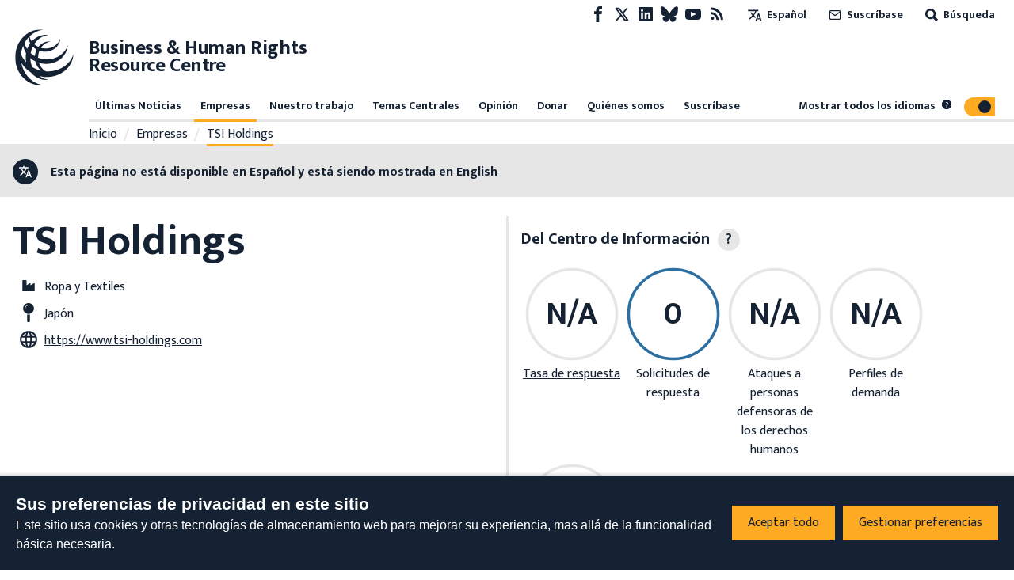

--- FILE ---
content_type: application/javascript; charset=UTF-8
request_url: https://www.business-humanrights.org/cdn-cgi/challenge-platform/h/b/scripts/jsd/13c98df4ef2d/main.js?
body_size: 4586
content:
window._cf_chl_opt={VnHPF6:'b'};~function(c1,S,D,e,O,m,f,y){c1=V,function(k,x,cY,c0,g,K){for(cY={k:199,x:258,g:197,K:252,F:235,b:286,U:188,n:181,l:229,P:224,A:270,h:219,W:282},c0=V,g=k();!![];)try{if(K=parseInt(c0(cY.k))/1*(-parseInt(c0(cY.x))/2)+-parseInt(c0(cY.g))/3*(-parseInt(c0(cY.K))/4)+parseInt(c0(cY.F))/5*(-parseInt(c0(cY.b))/6)+-parseInt(c0(cY.U))/7*(parseInt(c0(cY.n))/8)+parseInt(c0(cY.l))/9*(parseInt(c0(cY.P))/10)+parseInt(c0(cY.A))/11*(-parseInt(c0(cY.h))/12)+parseInt(c0(cY.W))/13,K===x)break;else g.push(g.shift())}catch(F){g.push(g.shift())}}(c,969534),S=this||self,D=S[c1(292)],e=function(cT,ca,cE,cf,cI,c2,x,g,K){return cT={k:271,x:191},ca={k:278,x:204,g:278,K:278,F:264,b:278,U:209},cE={k:213},cf={k:213,x:209,g:277,K:272,F:261,b:277,U:272,n:277,l:272,P:261,A:212,h:204,W:212,Z:204,Q:212,M:204,X:278,d:277,i:272,j:261,o:212,R:212,G:204,z:264},cI={k:228,x:209},c2=c1,x=String[c2(cT.k)],g={'h':function(F){return F==null?'':g.g(F,6,function(b,c3){return c3=V,c3(cI.k)[c3(cI.x)](b)})},'g':function(F,U,P,c4,A,W,Z,Q,M,X,i,j,o,R,G,z,N,L){if(c4=c2,F==null)return'';for(W={},Z={},Q='',M=2,X=3,i=2,j=[],o=0,R=0,G=0;G<F[c4(cf.k)];G+=1)if(z=F[c4(cf.x)](G),Object[c4(cf.g)][c4(cf.K)][c4(cf.F)](W,z)||(W[z]=X++,Z[z]=!0),N=Q+z,Object[c4(cf.b)][c4(cf.U)][c4(cf.F)](W,N))Q=N;else{if(Object[c4(cf.n)][c4(cf.l)][c4(cf.P)](Z,Q)){if(256>Q[c4(cf.A)](0)){for(A=0;A<i;o<<=1,R==U-1?(R=0,j[c4(cf.h)](P(o)),o=0):R++,A++);for(L=Q[c4(cf.W)](0),A=0;8>A;o=o<<1.38|L&1,R==U-1?(R=0,j[c4(cf.h)](P(o)),o=0):R++,L>>=1,A++);}else{for(L=1,A=0;A<i;o=L|o<<1,U-1==R?(R=0,j[c4(cf.Z)](P(o)),o=0):R++,L=0,A++);for(L=Q[c4(cf.Q)](0),A=0;16>A;o=o<<1|L&1.09,R==U-1?(R=0,j[c4(cf.M)](P(o)),o=0):R++,L>>=1,A++);}M--,0==M&&(M=Math[c4(cf.X)](2,i),i++),delete Z[Q]}else for(L=W[Q],A=0;A<i;o=o<<1|1.48&L,R==U-1?(R=0,j[c4(cf.M)](P(o)),o=0):R++,L>>=1,A++);Q=(M--,M==0&&(M=Math[c4(cf.X)](2,i),i++),W[N]=X++,String(z))}if(Q!==''){if(Object[c4(cf.d)][c4(cf.i)][c4(cf.j)](Z,Q)){if(256>Q[c4(cf.o)](0)){for(A=0;A<i;o<<=1,U-1==R?(R=0,j[c4(cf.h)](P(o)),o=0):R++,A++);for(L=Q[c4(cf.R)](0),A=0;8>A;o=o<<1.72|L&1.88,R==U-1?(R=0,j[c4(cf.G)](P(o)),o=0):R++,L>>=1,A++);}else{for(L=1,A=0;A<i;o=L|o<<1.99,U-1==R?(R=0,j[c4(cf.h)](P(o)),o=0):R++,L=0,A++);for(L=Q[c4(cf.o)](0),A=0;16>A;o=o<<1|L&1,U-1==R?(R=0,j[c4(cf.h)](P(o)),o=0):R++,L>>=1,A++);}M--,M==0&&(M=Math[c4(cf.X)](2,i),i++),delete Z[Q]}else for(L=W[Q],A=0;A<i;o=L&1.06|o<<1,R==U-1?(R=0,j[c4(cf.Z)](P(o)),o=0):R++,L>>=1,A++);M--,0==M&&i++}for(L=2,A=0;A<i;o=1.94&L|o<<1.78,U-1==R?(R=0,j[c4(cf.G)](P(o)),o=0):R++,L>>=1,A++);for(;;)if(o<<=1,R==U-1){j[c4(cf.Z)](P(o));break}else R++;return j[c4(cf.z)]('')},'j':function(F,cy,c5){return cy={k:212},c5=c2,null==F?'':''==F?null:g.i(F[c5(cE.k)],32768,function(b,c6){return c6=c5,F[c6(cy.k)](b)})},'i':function(F,U,P,c7,A,W,Z,Q,M,X,i,j,o,R,G,z,L,N){for(c7=c2,A=[],W=4,Z=4,Q=3,M=[],j=P(0),o=U,R=1,X=0;3>X;A[X]=X,X+=1);for(G=0,z=Math[c7(ca.k)](2,2),i=1;i!=z;N=o&j,o>>=1,o==0&&(o=U,j=P(R++)),G|=i*(0<N?1:0),i<<=1);switch(G){case 0:for(G=0,z=Math[c7(ca.k)](2,8),i=1;z!=i;N=o&j,o>>=1,0==o&&(o=U,j=P(R++)),G|=(0<N?1:0)*i,i<<=1);L=x(G);break;case 1:for(G=0,z=Math[c7(ca.k)](2,16),i=1;z!=i;N=o&j,o>>=1,0==o&&(o=U,j=P(R++)),G|=(0<N?1:0)*i,i<<=1);L=x(G);break;case 2:return''}for(X=A[3]=L,M[c7(ca.x)](L);;){if(R>F)return'';for(G=0,z=Math[c7(ca.g)](2,Q),i=1;i!=z;N=j&o,o>>=1,0==o&&(o=U,j=P(R++)),G|=i*(0<N?1:0),i<<=1);switch(L=G){case 0:for(G=0,z=Math[c7(ca.K)](2,8),i=1;i!=z;N=j&o,o>>=1,o==0&&(o=U,j=P(R++)),G|=(0<N?1:0)*i,i<<=1);A[Z++]=x(G),L=Z-1,W--;break;case 1:for(G=0,z=Math[c7(ca.g)](2,16),i=1;z!=i;N=j&o,o>>=1,0==o&&(o=U,j=P(R++)),G|=i*(0<N?1:0),i<<=1);A[Z++]=x(G),L=Z-1,W--;break;case 2:return M[c7(ca.F)]('')}if(W==0&&(W=Math[c7(ca.b)](2,Q),Q++),A[L])L=A[L];else if(Z===L)L=X+X[c7(ca.U)](0);else return null;M[c7(ca.x)](L),A[Z++]=X+L[c7(ca.U)](0),W--,X=L,0==W&&(W=Math[c7(ca.k)](2,Q),Q++)}}},K={},K[c2(cT.x)]=g.h,K}(),O={},O[c1(274)]='o',O[c1(186)]='s',O[c1(227)]='u',O[c1(190)]='z',O[c1(246)]='n',O[c1(250)]='I',O[c1(223)]='b',m=O,S[c1(174)]=function(x,g,K,F,cQ,cZ,cW,cH,P,A,h,W,Z,Q){if(cQ={k:172,x:173,g:216,K:173,F:254,b:284,U:192,n:284,l:192,P:218,A:287,h:213,W:210,Z:182},cZ={k:249,x:213,g:196},cW={k:277,x:272,g:261,K:204},cH=c1,null===g||void 0===g)return F;for(P=B(g),x[cH(cQ.k)][cH(cQ.x)]&&(P=P[cH(cQ.g)](x[cH(cQ.k)][cH(cQ.K)](g))),P=x[cH(cQ.F)][cH(cQ.b)]&&x[cH(cQ.U)]?x[cH(cQ.F)][cH(cQ.n)](new x[(cH(cQ.l))](P)):function(M,cs,X){for(cs=cH,M[cs(cZ.k)](),X=0;X<M[cs(cZ.x)];M[X+1]===M[X]?M[cs(cZ.g)](X+1,1):X+=1);return M}(P),A='nAsAaAb'.split('A'),A=A[cH(cQ.P)][cH(cQ.A)](A),h=0;h<P[cH(cQ.h)];W=P[h],Z=I(x,g,W),A(Z)?(Q=Z==='s'&&!x[cH(cQ.W)](g[W]),cH(cQ.Z)===K+W?U(K+W,Z):Q||U(K+W,g[W])):U(K+W,Z),h++);return F;function U(M,X,ce){ce=V,Object[ce(cW.k)][ce(cW.x)][ce(cW.g)](F,X)||(F[X]=[]),F[X][ce(cW.K)](M)}},f=c1(236)[c1(244)](';'),y=f[c1(218)][c1(287)](f),S[c1(248)]=function(k,x,cX,cJ,g,K,F,U){for(cX={k:269,x:213,g:193,K:204,F:208},cJ=c1,g=Object[cJ(cX.k)](x),K=0;K<g[cJ(cX.x)];K++)if(F=g[K],'f'===F&&(F='N'),k[F]){for(U=0;U<x[g[K]][cJ(cX.x)];-1===k[F][cJ(cX.g)](x[g[K]][U])&&(y(x[g[K]][U])||k[F][cJ(cX.K)]('o.'+x[g[K]][U])),U++);}else k[F]=x[g[K]][cJ(cX.F)](function(n){return'o.'+n})},a();function H(k,cK,c8){return cK={k:203},c8=c1,Math[c8(cK.k)]()<k}function J(k,x,cn,cU,cb,cq,cc,g,K){cn={k:226,x:184,g:200,K:243,F:247,b:201,U:262,n:290,l:273,P:214,A:241,h:220,W:267,Z:176,Q:191,M:291},cU={k:195},cb={k:259,x:259,g:240,K:257},cq={k:214},cc=c1,g=S[cc(cn.k)],K=new S[(cc(cn.x))](),K[cc(cn.g)](cc(cn.K),cc(cn.F)+S[cc(cn.b)][cc(cn.U)]+cc(cn.n)+g.r),g[cc(cn.l)]&&(K[cc(cn.P)]=5e3,K[cc(cn.A)]=function(cV){cV=cc,x(cV(cq.k))}),K[cc(cn.h)]=function(ck){ck=cc,K[ck(cb.k)]>=200&&K[ck(cb.x)]<300?x(ck(cb.g)):x(ck(cb.K)+K[ck(cb.k)])},K[cc(cn.W)]=function(cx){cx=cc,x(cx(cU.k))},K[cc(cn.Z)](e[cc(cn.Q)](JSON[cc(cn.M)](k)))}function Y(k,x,cA,cv){return cA={k:266,x:277,g:263,K:261,F:193,b:251},cv=c1,x instanceof k[cv(cA.k)]&&0<k[cv(cA.k)][cv(cA.x)][cv(cA.g)][cv(cA.K)](x)[cv(cA.F)](cv(cA.b))}function E(cd,cC,g,K,F,b,U){cC=(cd={k:221,x:230,g:232,K:177,F:242,b:175,U:279,n:288,l:194,P:256,A:260,h:175,W:202},c1);try{return g=D[cC(cd.k)](cC(cd.x)),g[cC(cd.g)]=cC(cd.K),g[cC(cd.F)]='-1',D[cC(cd.b)][cC(cd.U)](g),K=g[cC(cd.n)],F={},F=BAnB4(K,K,'',F),F=BAnB4(K,K[cC(cd.l)]||K[cC(cd.P)],'n.',F),F=BAnB4(K,g[cC(cd.A)],'d.',F),D[cC(cd.h)][cC(cd.W)](g),b={},b.r=F,b.e=null,b}catch(n){return U={},U.r={},U.e=n,U}}function I(k,x,g,ch,cS,K){cS=(ch={k:187,x:254,g:280,K:254,F:179},c1);try{return x[g][cS(ch.k)](function(){}),'p'}catch(F){}try{if(x[g]==null)return void 0===x[g]?'u':'x'}catch(U){return'i'}return k[cS(ch.x)][cS(ch.g)](x[g])?'a':x[g]===k[cS(ch.K)]?'p5':x[g]===!0?'T':!1===x[g]?'F':(K=typeof x[g],cS(ch.F)==K?Y(k,x[g])?'N':'f':m[K]||'?')}function c(cz){return cz='includes,351504KZzGww,onload,createElement,NUDr6,boolean,133160HVqoGw,error,__CF$cv$params,undefined,UTwcGABlE3NgH1KkF$MRQfrny645a7ZPt+mWDd-CzuLb9sS0IoejVxOv8Jp2hiYqX,333KWpxbw,iframe,addEventListener,style,cloudflare-invisible,now,463285hlVAXU,_cf_chl_opt;WVJdi2;tGfE6;eHFr4;rZpcH7;DMab5;uBWD2;TZOO6;NFIEc5;SBead5;rNss8;ssnu4;WlNXb1;QNPd6;BAnB4;Jxahl3;fLDZ5;fAvt5,chlApiRumWidgetAgeMs,parent,DOMContentLoaded,success,ontimeout,tabIndex,POST,split,chlApiSitekey,number,/cdn-cgi/challenge-platform/h/,Jxahl3,sort,bigint,[native code],75492HySUOa,errorInfoObject,Array,/invisible/jsd,navigator,http-code:,220816BWxyvW,status,contentDocument,call,VnHPF6,toString,join,mAxV0,Function,onerror,readyState,keys,308gtgfqE,fromCharCode,hasOwnProperty,api,object,error on cf_chl_props,event,prototype,pow,appendChild,isArray,detail,48595729xczcQJ,loading,from,sid,42nTCsNS,bind,contentWindow,/b/ov1/0.6012065011574678:1764382956:lYhL9g2qkTQn3B8BYsPKj0sOgUC4_b7pYHeZkuC1TIo/,/jsd/oneshot/13c98df4ef2d/0.6012065011574678:1764382956:lYhL9g2qkTQn3B8BYsPKj0sOgUC4_b7pYHeZkuC1TIo/,stringify,document,Object,getOwnPropertyNames,BAnB4,body,send,display: none,wfJU3,function,msg,232EWyCsS,d.cookie,jsd,XMLHttpRequest,source,string,catch,254779eTvFCr,chlApiUrl,symbol,coUpWgRorHU,Set,indexOf,clientInformation,xhr-error,splice,111jXSfIQ,floor,13JMjaIK,open,_cf_chl_opt,removeChild,random,push,chctx,getPrototypeOf,BHcSU3,map,charAt,isNaN,postMessage,charCodeAt,length,timeout,chlApiClientVersion,concat,onreadystatechange'.split(','),c=function(){return cz},c()}function B(k,ct,cD,x){for(ct={k:216,x:269,g:206},cD=c1,x=[];k!==null;x=x[cD(ct.k)](Object[cD(ct.x)](k)),k=Object[cD(ct.g)](k));return x}function T(g,K,cG,cm,F,b,U){if(cG={k:233,x:273,g:240,K:185,F:285,b:276,U:238,n:211,l:185,P:285,A:225,h:281},cm=c1,F=cm(cG.k),!g[cm(cG.x)])return;K===cm(cG.g)?(b={},b[cm(cG.K)]=F,b[cm(cG.F)]=g.r,b[cm(cG.b)]=cm(cG.g),S[cm(cG.U)][cm(cG.n)](b,'*')):(U={},U[cm(cG.l)]=F,U[cm(cG.P)]=g.r,U[cm(cG.b)]=cm(cG.A),U[cm(cG.h)]=K,S[cm(cG.U)][cm(cG.n)](U,'*'))}function V(k,x,g){return g=c(),V=function(v,S,D){return v=v-172,D=g[v],D},V(k,x)}function s(cF,c9,k,x,g,K){return cF={k:226,x:198,g:198,K:234},c9=c1,k=S[c9(cF.k)],x=3600,g=Math[c9(cF.x)](+atob(k.t)),K=Math[c9(cF.g)](Date[c9(cF.K)]()/1e3),K-g>x?![]:!![]}function a(cu,cR,cj,cp,k,x,g,K,F){if(cu={k:226,x:273,g:268,K:283,F:231,b:239,U:217,n:217},cR={k:268,x:283,g:217},cj={k:275},cp=c1,k=S[cp(cu.k)],!k)return;if(!s())return;(x=![],g=k[cp(cu.x)]===!![],K=function(cO,b){if(cO=cp,!x){if(x=!![],!s())return;b=E(),J(b.r,function(U){T(k,U)}),b.e&&C(cO(cj.k),b.e)}},D[cp(cu.g)]!==cp(cu.K))?K():S[cp(cu.F)]?D[cp(cu.F)](cp(cu.b),K):(F=D[cp(cu.U)]||function(){},D[cp(cu.n)]=function(cr){cr=cp,F(),D[cr(cR.k)]!==cr(cR.x)&&(D[cr(cR.g)]=F,K())})}function C(K,F,cP,cg,b,U,n,l,P,A,h,W){if(cP={k:180,x:225,g:226,K:247,F:201,b:262,U:289,n:255,l:184,P:200,A:243,h:214,W:241,Z:245,Q:201,M:178,X:189,d:201,i:222,j:237,o:207,R:215,G:265,z:253,N:205,L:185,cA:183,cw:176,ch:191},cg=c1,!H(.01))return![];U=(b={},b[cg(cP.k)]=K,b[cg(cP.x)]=F,b);try{n=S[cg(cP.g)],l=cg(cP.K)+S[cg(cP.F)][cg(cP.b)]+cg(cP.U)+n.r+cg(cP.n),P=new S[(cg(cP.l))](),P[cg(cP.P)](cg(cP.A),l),P[cg(cP.h)]=2500,P[cg(cP.W)]=function(){},A={},A[cg(cP.Z)]=S[cg(cP.Q)][cg(cP.M)],A[cg(cP.X)]=S[cg(cP.d)][cg(cP.i)],A[cg(cP.j)]=S[cg(cP.F)][cg(cP.o)],A[cg(cP.R)]=S[cg(cP.d)][cg(cP.G)],h=A,W={},W[cg(cP.z)]=U,W[cg(cP.N)]=h,W[cg(cP.L)]=cg(cP.cA),P[cg(cP.cw)](e[cg(cP.ch)](W))}catch(Z){}}}()

--- FILE ---
content_type: image/svg+xml
request_url: https://www.business-humanrights.org/static/dist/assets/1a41f6387d69155673263e72a4e37d36.1a41f6387d69.svg
body_size: 1686
content:
<?xml version="1.0" encoding="UTF-8"?>
<svg width="76px" height="76px" viewBox="0 0 76 76" version="1.1" xmlns="http://www.w3.org/2000/svg" xmlns:xlink="http://www.w3.org/1999/xlink">
    <title>Brand / Mark only</title>
    <defs>
        <polygon id="path-1" points="0 0 70 0 70 66.9565217 0 66.9565217"></polygon>
    </defs>
    <g id="Brand-/-Mark-only" stroke="none" stroke-width="1" fill="none" fill-rule="evenodd">
        <g id="Group-3" transform="translate(3.000000, 5.000000)">
            <mask id="mask-2" fill="white">
                <use xlink:href="#path-1"></use>
            </mask>
            <g id="Clip-2"></g>
            <path d="M20.5322786,45.1698844 C19.0964826,41.8636832 18.252013,38.1858316 18.1471959,34.3008469 C19.9340302,35.8399748 21.9453313,37.1769249 24.1474785,38.2552063 C25.2282808,42.8973666 27.8279418,46.8596545 31.3452465,49.4364301 C27.4096624,48.5722192 23.772708,47.1074214 20.5322786,45.1698844 M7.0049442,29.8737483 C7.36092668,26.2008521 8.25286057,22.707339 9.59372793,19.4873607 C10.1188021,22.6567946 11.3063992,25.686488 13.046758,28.4257986 C12.7669162,30.0640333 12.6146348,31.7508302 12.6146348,33.4782609 C12.6146348,35.4742709 12.8153694,37.4167632 13.1861845,39.2878987 C10.5509253,36.4980436 8.45161746,33.3097794 7.0049442,29.8737483 M14.3619155,23.4357737 C12.8964543,21.2306484 11.7938974,18.8273097 11.1135754,16.307025 C12.4939963,13.7570083 14.1720582,11.4279996 16.0973301,9.37847195 C16.2061026,11.8610961 16.9081791,14.2565063 18.0759994,16.4418102 C16.5393417,18.5369269 15.2825258,20.8917033 14.3619155,23.4357737 M25.796864,24.1265477 C24.5954231,26.4912348 23.8439045,29.1671172 23.6481141,32.0174273 C21.7950275,30.9678868 20.0922447,29.7330167 18.5714084,28.342549 C19.0509959,25.5754885 19.9162311,22.9620434 21.0959175,20.5656421 C22.4437067,21.9541277 24.0248623,23.1572837 25.796864,24.1265477 M36.3784433,50.1856771 C32.7602769,47.9557752 29.9460376,44.3373877 28.52013,39.9737174 C29.5376466,40.2819394 30.580873,40.5475455 31.6527758,40.7507143 C46.301455,43.5276855 60.2114705,34.9965763 62.7211471,21.6964502 C62.8941941,20.7787217 63.0029665,19.8619842 63.0613081,18.949211 C59.3056929,30.6874147 46.3143099,37.9043684 32.6772143,35.3196643 C30.8725809,34.976755 29.1421105,34.4752748 27.4976692,33.8390094 C27.4947026,33.7180992 27.4818477,33.6001622 27.4818477,33.4782609 C27.4818477,30.646781 28.0524085,27.9679255 29.0511372,25.5497207 C29.9687809,25.8609159 30.9101568,26.1314773 31.893064,26.3187891 C42.2521543,28.2820939 52.088148,22.2494659 53.8631163,12.8442351 C53.9857324,12.1950858 54.062862,11.5459366 54.1034044,10.9007517 C51.4483684,19.2019332 42.2620427,24.3049399 32.6188727,22.4774114 C32.0315016,22.3664118 31.4579743,22.2306356 30.8943354,22.0730558 C33.6808871,17.9313847 37.9437774,15.0781013 42.8246928,14.4705769 C42.1839243,14.3912915 41.5332674,14.3466934 40.873711,14.3466934 C35.6605453,14.3466934 30.9971747,16.9105851 27.826953,20.9481942 C25.9382681,20.0859655 24.2404294,18.9601128 22.7680463,17.6360465 C26.7026416,11.624231 32.8136742,7.47066698 39.8255403,6.59951862 C38.9207515,6.48752799 38.0011301,6.42310861 37.0686538,6.42310861 C30.3376183,6.42310861 24.243396,9.43298067 19.8213024,14.3011043 C18.5585535,12.4587098 17.6616754,10.4161196 17.1899986,8.2664942 C21.7050431,3.90480603 27.3958186,0.998004994 33.6719876,0.218034855 C32.5516316,0.0782943342 31.4144653,0 30.2604888,0 C13.5490889,0 0,14.9889052 0,33.4782609 C0,51.9676165 13.5490889,66.9565217 30.2604888,66.9565217 C31.4144653,66.9565217 32.5516316,66.8782274 33.6719876,66.739478 C20.5075576,65.1032255 9.89927956,54.1271527 7.39158073,39.93903 C10.1049583,44.6624578 14.1058059,48.760522 19.0460517,51.7604834 C23.5165984,57.1518908 29.9341715,60.5334131 37.0686538,60.5334131 C38.0011301,60.5334131 38.9207515,60.4699848 39.8255403,60.3570031 C35.7960164,59.856514 32.0641334,58.2668417 28.8701794,55.8694494 C29.6157649,56.0587433 30.3672835,56.2351533 31.1346235,56.3808402 C49.2610538,59.8168713 66.4728069,49.2610111 69.5797429,32.8023528 C69.7933324,31.6665894 69.9278147,30.5318171 70,29.4029912 C65.7193106,42.7814117 51.7430428,51.4046902 36.3784433,50.1856771" id="Fill-1" fill="#152234" mask="url(#mask-2)"></path>
        </g>
    </g>
</svg>